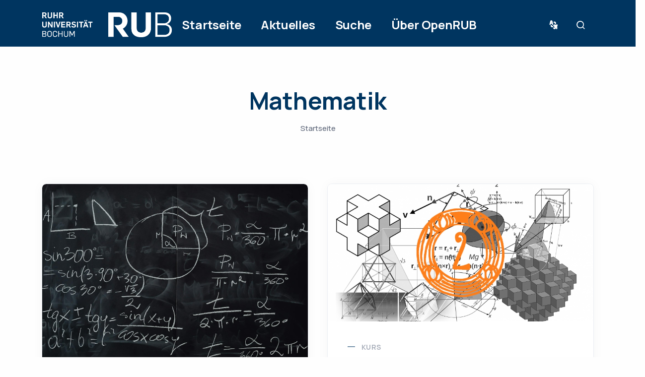

--- FILE ---
content_type: text/html; charset=UTF-8
request_url: https://open.ruhr-uni-bochum.de/index.php/de/taxonomy/term/63
body_size: 6383
content:
<!DOCTYPE html>
<html  lang="de" dir="ltr">
  <head>
    <meta charset="utf-8" />
<script>var _paq = _paq || [];(function(){var u=(("https:" == document.location.protocol) ? "https://zfw-public.rub.de/piwik/" : "http://zfw-public.rub.de/piwik/");_paq.push(["setSiteId", "2"]);_paq.push(["setTrackerUrl", u+"matomo.php"]);_paq.push(["setDoNotTrack", 1]);if (!window.matomo_search_results_active) {_paq.push(["trackPageView"]);}_paq.push(["setIgnoreClasses", ["no-tracking","colorbox"]]);_paq.push(["enableLinkTracking"]);var d=document,g=d.createElement("script"),s=d.getElementsByTagName("script")[0];g.type="text/javascript";g.defer=true;g.async=true;g.src=u+"matomo.js";s.parentNode.insertBefore(g,s);})();</script>
<link rel="canonical" href="https://open.ruhr-uni-bochum.de/index.php/de/taxonomy/term/63" />
<meta name="Generator" content="Drupal 10 (https://www.drupal.org)" />
<meta name="MobileOptimized" content="width" />
<meta name="HandheldFriendly" content="true" />
<meta name="viewport" content="width=device-width, initial-scale=1, shrink-to-fit=no" />
<meta http-equiv="x-ua-compatible" content="ie=edge" />
<link rel="icon" href="/sites/default/files/favicon.ico" type="image/vnd.microsoft.icon" />
<link rel="alternate" hreflang="de" href="https://open.ruhr-uni-bochum.de/index.php/de/taxonomy/term/63" />
<link rel="alternate" hreflang="en" href="https://open.ruhr-uni-bochum.de/index.php/en/taxonomy/term/63" />
<link rel="alternate" type="application/rss+xml" title="Mathematik" href="https://open.ruhr-uni-bochum.de/index.php/de/taxonomy/term/63/feed" />

    <title>Mathematik | OpenRUB</title>
	
    <link rel="stylesheet" media="all" href="/sites/default/files/css/css_-mBxENZyTjAnFmpwYgXlfwqtOmdUOQC_J_PZFhJZS2A.css?delta=0&amp;language=de&amp;theme=sandbox&amp;include=eJx1zFEKwzAMA9ALJc2Rip2YEoijYrvrevuNwWAU9qMPPSEGwsNoX5nMOso2wDSyxzX63FKFSanQHVNm-MK3fc5sQq3aoZycZmM87x_fWinE-hsqWfO__COXh2hhckmPLqeXTy6Kdgx5ARjlSX4" />
<link rel="stylesheet" media="all" href="/sites/default/files/css/css_5emUdNIADi4uwlemJfd48mgGZVWaXUQ4OMROQGAT9zU.css?delta=1&amp;language=de&amp;theme=sandbox&amp;include=eJx1zFEKwzAMA9ALJc2Rip2YEoijYrvrevuNwWAU9qMPPSEGwsNoX5nMOso2wDSyxzX63FKFSanQHVNm-MK3fc5sQq3aoZycZmM87x_fWinE-hsqWfO__COXh2hhckmPLqeXTy6Kdgx5ARjlSX4" />
<link rel="stylesheet" media="print" href="/sites/default/files/css/css_2KtVsXI1B_lCySQD95H5ZvKMOann_LurPEaLh7z6ua4.css?delta=2&amp;language=de&amp;theme=sandbox&amp;include=eJx1zFEKwzAMA9ALJc2Rip2YEoijYrvrevuNwWAU9qMPPSEGwsNoX5nMOso2wDSyxzX63FKFSanQHVNm-MK3fc5sQq3aoZycZmM87x_fWinE-hsqWfO__COXh2hhckmPLqeXTy6Kdgx5ARjlSX4" />
<link rel="stylesheet" media="all" href="/sites/default/files/css/css_4mUSuIGBiFIY-rbX605PEFvZK9NFg2fftKR1UXj6ZFU.css?delta=3&amp;language=de&amp;theme=sandbox&amp;include=eJx1zFEKwzAMA9ALJc2Rip2YEoijYrvrevuNwWAU9qMPPSEGwsNoX5nMOso2wDSyxzX63FKFSanQHVNm-MK3fc5sQq3aoZycZmM87x_fWinE-hsqWfO__COXh2hhckmPLqeXTy6Kdgx5ARjlSX4" />

        

  

  </head>
  <body class="layout-no-sidebars page-taxonomy-term-63 page-vocabulary-tags page-view-taxonomy-term path-not-frontpage path-taxonomy">
    <a id="start"></a>
    
      <div class="dialog-off-canvas-main-canvas" data-off-canvas-main-canvas>
    
<a id="top"></a>

<header class="wrapper">  
        <div class="region region-top-bar">
    <div data-drupal-messages-fallback class="hidden"></div>

  </div>

  
          
    <nav class="navbar navbar-expand-lg center-nav navbar-default">
      <div class="container flex-lg-row flex-nowrap align-items-center">
        <div class="navbar-brand w-100 d-flex">          
	          <div class="region region-branding">
    <div class="site-branding">
      <a href="/de" title="Startseite" rel="home">
      <img class="logo logo-dark" src="/sites/default/files/Logo_RUB_w_rgb.png" alt="Startseite" />
	    <img class="logo logo-light" src="/sites/default/files/Logo_RUB_w_rgb.png" alt="Startseite" />
    </a>
      </div>

  </div>

          <div class="d-lg-none ms-auto">
            <button class="hamburger offcanvas-nav-btn ms-auto"><span></span></button>
          </div>    
        </div>
        <div class="navbar-collapse offcanvas offcanvas-nav offcanvas-start">
          <div class="offcanvas-header d-lg-none">
            <h3 class="text-white fs-30 mb-0">OpenRUB</h3>
            <button type="button" class="btn-close btn-close-white" data-bs-dismiss="offcanvas" aria-label="Close"></button>
          </div>
          <div class="offcanvas-body ms-lg-auto d-flex flex-column h-100">
              <div class="region region-navigation-collapsible">
    <nav role="navigation" aria-labelledby="block-sandbox-topnavigation-menu" id="block-sandbox-topnavigation" class="block block-menu navigation menu--top-navigation">
            
  <h2 class="visually-hidden" id="block-sandbox-topnavigation-menu">Top Navigation</h2>
  

        
              <ul class="navbar-nav">
              
              <li class="nav-item">
		      <a href="/de/startseite" class="nav-link" data-drupal-link-system-path="node/12">Startseite</a>
                    </li>
          
              <li class="nav-item">
		      <a href="/de/aktuelles" class="nav-link" data-drupal-link-system-path="aktuelles">Aktuelles</a>
                    </li>
          
              <li class="nav-item">
		      <a href="/de/suche" class="nav-link" data-drupal-link-system-path="suche">Suche</a>
                    </li>
          
              <li class="nav-item">
		      <a href="/de/ueber-openrub" class="nav-link" data-drupal-link-system-path="node/67">Über OpenRUB</a>
                    </li>
          </ul>
  


  </nav>

  </div>

            <div class="offcanvas-footer d-lg-none">
              
            <div class="clearfix text-formatted field field--name-body field--type-text-with-summary field--label-hidden field--item"><div>
            <img src="/sites/default/files/inline-images/ZfW_Logo-wh-4.png" data-entity-uuid="5c952fce-36d0-4c5d-af26-36c6a21a1612" data-entity-type="file" alt="" width="200" height="74">
            <p>
                <strong>Zentrum für Wissenschaftsdidaktik</strong><br>
                <strong>Ruhr-Universität Bochum</strong><br>
                Universitätsstraße 150<br>
                44801 Bochum<br>
                Gebäude FNO<br>
                <a href="mailto:zfw@rub.de">zfw@rub.de</a><br>
                <strong class="text-light">Ansprechpartner</strong><br>
                <a href="mailto:zfw-webmaster@ruhr-uni-bochum.de">Inhalt und Technik</a>
            </p>
              </div></div>
      
            </div>            
          </div>
        </div>
                <div class="navbar-other w-100 d-flex ms-auto">
            <div class="ms-auto region region-navigation-other">
    <nav role="navigation" aria-labelledby="block-navigationother-menu" id="block-navigationother" class="block block-menu navigation menu--navigation-other">
            
  <h2 class="visually-hidden" id="block-navigationother-menu">Navigation other</h2>
  

        

<ul class="navbar-nav flex-row align-items-center ms-auto"></ul>


							<ul class="navbar-nav flex-row align-items-center ms-auto">

				<li class="nav-item expanded  dropdown has-dropdown">
					<a href="" class="d-none d-md-block nav-link-lang nav-link dropdown-toggle" data-bs-toggle="dropdown">Sprache</a>
					<ul class="dropdown-menu">

						<li class="nav-item">
							<a href="/de" class="dropdown-item">Deutsch</a>
						</li>

						<li class="nav-item">
							<a href="/en" class="dropdown-item">Englisch</a>
						</li>
					</ul>
				</li>
												
												<li class="nav-item">
								<a href="/de/suche" class="d-none d-md-block nav-link-search" data-drupal-link-system-path="suche">Suche</a>
																								</li>
													</ul>
									


  </nav>

  </div>
          
        </div>
                <!--end of row-->
      </div>
      <!--end of container-->
    </nav>
    <!--end bar-->	  	  
    
    <div class="offcanvas offcanvas-top bg-light" id="offcanvas-search" data-bs-scroll="true">
    <div class="container d-flex flex-row py-6">
      <div class="search-form w-100">
        
      </div>
      <button type="button" class="btn-close" data-bs-dismiss="offcanvas" aria-label="Close"></button>
    </div>
  </div>
</header>
<!--end header navbar-->

<section class="wrapper bg-light title-wrapper">
  <div class="container text-center">
    <div class="row">
      <div class="col-md-8 col-lg-7 col-xl-6 mx-auto">
                            <div class="region region-title">
    <div id="block-sandbox-pagetitle" class="block block-core block-page-title-block clearfix">
<div class="block-inner">
  
    

      
  <h1 class="title">Mathematik</h1>


  </div>
</div><div id="block-breadcrumbs" class="block block-system block-system-breadcrumb-block clearfix">
<div class="block-inner">
  
    

      
  <nav role="navigation" aria-label="breadcrumb" style="">
  <ol class="breadcrumb">
            <li class="breadcrumb-item">
        <a href="/index.php/de">Startseite</a>
      </li>
        </ol>
</nav>


  </div>
</div>
  </div>

        	
      </div>
      <!-- /column -->
    </div>
    <!-- /.row -->
  </div>
  <!-- /.container -->
</section>
<!--end title-->

  <div role="main" id="main-container" class="main-container container js-quickedit-main-content">
	
	<div class="row gx-lg-8 gx-xl-12">
            
                  <div class="main-content col order-first col-md-12" id="content" role="main">

                
                
        						
                
                                      
                  
                          <a id="main-content"></a>
            <div id="block-sandbox-mainpagecontent" class="block block-system block-system-main-block clearfix">
<div class="block-inner">
  
    

      <div class="views-element-container"><div class="view view-taxonomy-term view-id-taxonomy_term view-display-id-page_1 js-view-dom-id-53178af738db8de3187bdb8ae9d214d97cdb1b6fc6db6a6bc7c2f3a7679f352b">
  
    
      <div class="view-header">
      <div id="taxonomy-term-63" class="taxonomy-term vocabulary-tags">
  
    
  <div class="content">
    
  </div>
</div>

    </div>
      
      <div class="view-content">
      
<div class="row isotope gx-md-8 gy-8 mb-8">
        <article class="item post col-lg-6 col-12">
      	
<div class="card">
	<figure class="card-img-top overlay overlay-1 hover-scale">
		<a href="/index.php/de/lernangebot/diamint-digitale-anwendungsaufgaben-zur-mathematik-informatik-naturwissenschaften-und">
			<img loading="lazy" src="/sites/default/files/2025-03/pexels-karolina-grabowska-6256066.jpg" width="890" height="460" alt="alt text">
		</a>
		<figcaption>
			<h5 class="from-top mb-0">Anzeigen</h5>
		</figcaption>
	</figure>
	<div class="card-body">
		<div class="post-header">
			<div class="post-category text-line">
				Selbstlernkurs in Moodle
			</div>
			<!-- /.post-category -->
			<h2 class="post-title mt-1 mb-0"><span class="field field--name-title field--type-string field--label-hidden">diAM:INT (digitale Anwendungsaufgaben zur Mathematik in Informatik, Naturwissenschaften und Technik)</span>

			</h2>
		</div>
		<!-- /.post-header -->
		<div class="post-content">
			
            <div class="clearfix text-formatted field field--name-field-anrisstext field--type-text-long field--label-hidden field--item"><p>Dieser unbetreute Kurs bietet digitale Mathematikaufgaben für Informatik, Naturwissenschaften und Technik im Hochschulbereich. Er umfasst grundlegende Themen der linearen Algebra und Analysis, unterteilt in Rechen- und Verständnisaufgaben (STACK) sowie Programmieraufgaben in Python (Jupyter-Notebooks).</p></div>
      
		</div>
		<!-- /.post-content -->
	</div>
	<!--/.card-body -->
	<div class="card-footer">
		<ul class="post-meta d-flex mb-0">
			<li class="post-date">
				<i class="uil uil-calendar-alt"></i>
				<span>03.03.2025 - 11:53</span>
			</li>
			<li class="post-author">
				<i class="uil uil-user"></i>
				<span>
					Prof. Dr. Laura Anderle
				</span>
			</li>
		</ul>
		<!-- /.post-meta -->
	</div>
	<!-- /.card-footer -->
</div>

    </article>
        <article class="item post col-lg-6 col-12">
      	
<div class="card">
	<figure class="card-img-top overlay overlay-1 hover-scale">
		<a href="/index.php/de/lernangebot/lineare-algebra-geometrie-ii-22-ocw">
			<img loading="lazy" src="/sites/default/files/2024-04/mathematics-1453830_1920_2.jpg" width="890" height="460" alt="alt text">
		</a>
		<figcaption>
			<h5 class="from-top mb-0">Anzeigen</h5>
		</figcaption>
	</figure>
	<div class="card-body">
		<div class="post-header">
			<div class="post-category text-line">
				Kurs
			</div>
			<!-- /.post-category -->
			<h2 class="post-title mt-1 mb-0"><span class="field field--name-title field--type-string field--label-hidden">Lineare Algebra &amp; Geometrie II [2/2] (OCW)</span>

			</h2>
		</div>
		<!-- /.post-header -->
		<div class="post-content">
			
            <div class="clearfix text-formatted field field--name-field-anrisstext field--type-text-long field--label-hidden field--item"><p class="text-align-justify">In diesem OCW-Kurs wird die im SoSe 2017 veranstaltete Vorlesung <em>Lineare Algebra und Geometrie II</em> in Struktur, Aufbau und Ablauf dargestellt. Diese Vorlesung ist eine der vier Grundvorlesungen, die für alle Studierenden des Fachs Mathematik im ersten Studienjahr obligatorisch sind.</p></div>
      
		</div>
		<!-- /.post-content -->
	</div>
	<!--/.card-body -->
	<div class="card-footer">
		<ul class="post-meta d-flex mb-0">
			<li class="post-date">
				<i class="uil uil-calendar-alt"></i>
				<span>15.05.2018 - 13:59</span>
			</li>
			<li class="post-author">
				<i class="uil uil-user"></i>
				<span>
					Prof. Dr. Markus Reineke
				</span>
			</li>
		</ul>
		<!-- /.post-meta -->
	</div>
	<!-- /.card-footer -->
</div>

    </article>
        <article class="item post col-lg-6 col-12">
      	
<div class="card">
	<figure class="card-img-top overlay overlay-1 hover-scale">
		<a href="/index.php/de/lernangebot/digstat-digitale-lerneinheiten-der-statistik">
			<img loading="lazy" src="/sites/default/files/2025-01/pexels-fauxels-3183153-3.jpg" width="890" height="460" alt="alt text">
		</a>
		<figcaption>
			<h5 class="from-top mb-0">Anzeigen</h5>
		</figcaption>
	</figure>
	<div class="card-body">
		<div class="post-header">
			<div class="post-category text-line">
				Selbstlernkurs in Moodle
			</div>
			<!-- /.post-category -->
			<h2 class="post-title mt-1 mb-0"><span class="field field--name-title field--type-string field--label-hidden">DigStat - Digitale Lerneinheiten in der Statistik </span>

			</h2>
		</div>
		<!-- /.post-header -->
		<div class="post-content">
			
            <div class="clearfix text-formatted field field--name-field-anrisstext field--type-text-long field--label-hidden field--item"><p>Im Kurs DigStat befinden sich digitale Lerneinheiten zu Themen, die zentrale Bestandteile aller grundlegenden Lehrveranstaltungen zur Statistik bilden. Die Zielgruppe umfasst sowohl Studierende der Mathematik bzw. Statistik als auch der Ingenieur- und Wirtschaftswissenschaften sowie der Pharmazie und Medizin.<br>Die Lerneinheiten bestehen aus strukturiert aufbereiteten Lektionen mit digitalen Aufgaben.<br>&nbsp;</p></div>
      
		</div>
		<!-- /.post-content -->
	</div>
	<!--/.card-body -->
	<div class="card-footer">
		<ul class="post-meta d-flex mb-0">
			<li class="post-date">
				<i class="uil uil-calendar-alt"></i>
				<span>15.01.2025 - 17:29</span>
			</li>
			<li class="post-author">
				<i class="uil uil-user"></i>
				<span>
					Herold Dehling
				</span>
			</li>
		</ul>
		<!-- /.post-meta -->
	</div>
	<!-- /.card-footer -->
</div>

    </article>
        <article class="item post col-lg-6 col-12">
      	
<div class="card">
	<figure class="card-img-top overlay overlay-1 hover-scale">
		<a href="/index.php/de/lernangebot/tutorials-stack">
			<img loading="lazy" src="/sites/default/files/2024-04/OpenRUB%20Bild%20Kallweit.png" width="890" height="460" alt="alt text">
		</a>
		<figcaption>
			<h5 class="from-top mb-0">Anzeigen</h5>
		</figcaption>
	</figure>
	<div class="card-body">
		<div class="post-header">
			<div class="post-category text-line">
				Selbstlernkurs in Moodle
			</div>
			<!-- /.post-category -->
			<h2 class="post-title mt-1 mb-0"><span class="field field--name-title field--type-string field--label-hidden">Tutorials STACK</span>

			</h2>
		</div>
		<!-- /.post-header -->
		<div class="post-content">
			
            <div class="clearfix text-formatted field field--name-field-anrisstext field--type-text-long field--label-hidden field--item"><p>In diesem Kurs können Sie STACK kennen lernen und mithilfe zahlreicher Videotutorials und zugehörigen Beispielaufgaben lernen, selbst Aufgaben zu erstellen.</p></div>
      
		</div>
		<!-- /.post-content -->
	</div>
	<!--/.card-body -->
	<div class="card-footer">
		<ul class="post-meta d-flex mb-0">
			<li class="post-date">
				<i class="uil uil-calendar-alt"></i>
				<span>28.04.2020 - 12:19</span>
			</li>
			<li class="post-author">
				<i class="uil uil-user"></i>
				<span>
					Dr. Michael Kallweit
				</span>
			</li>
		</ul>
		<!-- /.post-meta -->
	</div>
	<!-- /.card-footer -->
</div>

    </article>
        <article class="item post col-lg-6 col-12">
      	
<div class="card">
	<figure class="card-img-top overlay overlay-1 hover-scale">
		<a href="/index.php/de/lernangebot/doors-open-zugang-zur-literaturarbeit">
			<img loading="lazy" src="/sites/default/files/2024-04/Pexels_woman-typing-writing-windows.jpg" width="890" height="460" alt="alt text">
		</a>
		<figcaption>
			<h5 class="from-top mb-0">Anzeigen</h5>
		</figcaption>
	</figure>
	<div class="card-body">
		<div class="post-header">
			<div class="post-category text-line">
				Selbstlernkurs in Moodle
			</div>
			<!-- /.post-category -->
			<h2 class="post-title mt-1 mb-0"><span class="field field--name-title field--type-string field--label-hidden">Doors Open - Zugang zur Literaturarbeit</span>

			</h2>
		</div>
		<!-- /.post-header -->
		<div class="post-content">
			
            <div class="clearfix text-formatted field field--name-field-anrisstext field--type-text-long field--label-hidden field--item"><p class="text-align-justify">In diesem Kurs werden Grundlagen zur Recherche und zum Umgang mit Literatur sowie spezielle Datenbanken (für: Chemie, Biologie, Physik, Mathematik, Geographie) in&nbsp;kurzen Videoanleitungen präsentiert.</p></div>
      
		</div>
		<!-- /.post-content -->
	</div>
	<!--/.card-body -->
	<div class="card-footer">
		<ul class="post-meta d-flex mb-0">
			<li class="post-date">
				<i class="uil uil-calendar-alt"></i>
				<span>15.05.2018 - 13:36</span>
			</li>
			<li class="post-author">
				<i class="uil uil-user"></i>
				<span>
					Prof. Dr. Katrin Sommer
				</span>
			</li>
		</ul>
		<!-- /.post-meta -->
	</div>
	<!-- /.card-footer -->
</div>

    </article>
        <article class="item post col-lg-6 col-12">
      	
<div class="card">
	<figure class="card-img-top overlay overlay-1 hover-scale">
		<a href="/index.php/de/lernangebot/lineare-algebra-geometrie-i-12-ocw">
			<img loading="lazy" src="/sites/default/files/2024-04/mathematics-1453830_1920_1.jpg" width="890" height="460" alt="alt text">
		</a>
		<figcaption>
			<h5 class="from-top mb-0">Anzeigen</h5>
		</figcaption>
	</figure>
	<div class="card-body">
		<div class="post-header">
			<div class="post-category text-line">
				Kurs
			</div>
			<!-- /.post-category -->
			<h2 class="post-title mt-1 mb-0"><span class="field field--name-title field--type-string field--label-hidden">Lineare Algebra &amp; Geometrie I [1/2] (OCW)</span>

			</h2>
		</div>
		<!-- /.post-header -->
		<div class="post-content">
			
            <div class="clearfix text-formatted field field--name-field-anrisstext field--type-text-long field--label-hidden field--item"><p class="text-align-justify">In diesem OCW-Kurs wird die im WiSe 2016/2017 veranstaltete Vorlesung <em>Lineare Algebra und Geometrie I</em> in Struktur, Aufbau und Ablauf dargestellt. Diese Vorlesung ist eine der vier Grundvorlesungen, die für alle Studierenden des Fachs Mathematik im ersten Studienjahr obligatorisch sind.</p></div>
      
		</div>
		<!-- /.post-content -->
	</div>
	<!--/.card-body -->
	<div class="card-footer">
		<ul class="post-meta d-flex mb-0">
			<li class="post-date">
				<i class="uil uil-calendar-alt"></i>
				<span>14.05.2018 - 15:16</span>
			</li>
			<li class="post-author">
				<i class="uil uil-user"></i>
				<span>
					Prof. Dr. Markus Reineke
				</span>
			</li>
		</ul>
		<!-- /.post-meta -->
	</div>
	<!-- /.card-footer -->
</div>

    </article>
        <article class="item post col-lg-6 col-12">
      	
<div class="card">
	<figure class="card-img-top overlay overlay-1 hover-scale">
		<a href="/index.php/de/lernangebot/vorkurs-grundlagen-der-naturwissenschaften">
			<img loading="lazy" src="/sites/default/files/2024-04/biology-blur-blurred-background-954585.jpg" width="890" height="460" alt="alt text">
		</a>
		<figcaption>
			<h5 class="from-top mb-0">Anzeigen</h5>
		</figcaption>
	</figure>
	<div class="card-body">
		<div class="post-header">
			<div class="post-category text-line">
				Selbstlernkurs in Moodle
			</div>
			<!-- /.post-category -->
			<h2 class="post-title mt-1 mb-0"><span class="field field--name-title field--type-string field--label-hidden">Vorkurs - Grundlagen der Naturwissenschaften</span>

			</h2>
		</div>
		<!-- /.post-header -->
		<div class="post-content">
			
            <div class="clearfix text-formatted field field--name-field-anrisstext field--type-text-long field--label-hidden field--item"><p>Sie möchten Ihr Grundwissen in den Fächern Mathematik, Chemie und Physik auffrischen und sich auf die Vorklausur im Studienfach Biologie vorbereiten? Dann sind Sie hier richtig.&nbsp;Die eLearning-Lernmaterialien des Moodle-Kurses resultieren aus dem Präsenzkurs der Summer University.</p></div>
      
		</div>
		<!-- /.post-content -->
	</div>
	<!--/.card-body -->
	<div class="card-footer">
		<ul class="post-meta d-flex mb-0">
			<li class="post-date">
				<i class="uil uil-calendar-alt"></i>
				<span>14.05.2018 - 09:17</span>
			</li>
			<li class="post-author">
				<i class="uil uil-user"></i>
				<span>
					Summer University
				</span>
			</li>
		</ul>
		<!-- /.post-meta -->
	</div>
	<!-- /.card-footer -->
</div>

    </article>
        <article class="item post col-lg-6 col-12">
      	
<div class="card">
	<figure class="card-img-top overlay overlay-1 hover-scale">
		<a href="/index.php/de/lernangebot/mathematerialien-22">
			<img loading="lazy" src="/sites/default/files/2024-04/mathematics-1453828_1920_2.jpg" width="890" height="460" alt="alt text">
		</a>
		<figcaption>
			<h5 class="from-top mb-0">Anzeigen</h5>
		</figcaption>
	</figure>
	<div class="card-body">
		<div class="post-header">
			<div class="post-category text-line">
				Selbstlernkurs in Moodle
			</div>
			<!-- /.post-category -->
			<h2 class="post-title mt-1 mb-0"><span class="field field--name-title field--type-string field--label-hidden">MatheMaterialien [2/2]</span>

			</h2>
		</div>
		<!-- /.post-header -->
		<div class="post-content">
			
            <div class="clearfix text-formatted field field--name-field-anrisstext field--type-text-long field--label-hidden field--item"><p class="text-align-justify">Sie finden hier Skript, Videos, interaktive Applets und kleine Tests zur <em>Vorlesung Mathematik für Maschinenbauer, Bauingenieure und Umwelttechniker 2</em>.</p></div>
      
		</div>
		<!-- /.post-content -->
	</div>
	<!--/.card-body -->
	<div class="card-footer">
		<ul class="post-meta d-flex mb-0">
			<li class="post-date">
				<i class="uil uil-calendar-alt"></i>
				<span>09.05.2018 - 09:54</span>
			</li>
			<li class="post-author">
				<i class="uil uil-user"></i>
				<span>
					Dr. Jörg Härterich
				</span>
			</li>
		</ul>
		<!-- /.post-meta -->
	</div>
	<!-- /.card-footer -->
</div>

    </article>
        <article class="item post col-lg-6 col-12">
      	
<div class="card">
	<figure class="card-img-top overlay overlay-1 hover-scale">
		<a href="/index.php/de/lernangebot/mathematerialien-12">
			<img loading="lazy" src="/sites/default/files/2024-04/mathematics-1453828_1920_1.jpg" width="890" height="460" alt="alt text">
		</a>
		<figcaption>
			<h5 class="from-top mb-0">Anzeigen</h5>
		</figcaption>
	</figure>
	<div class="card-body">
		<div class="post-header">
			<div class="post-category text-line">
				Selbstlernkurs in Moodle
			</div>
			<!-- /.post-category -->
			<h2 class="post-title mt-1 mb-0"><span class="field field--name-title field--type-string field--label-hidden">MatheMaterialien [1/2]</span>

			</h2>
		</div>
		<!-- /.post-header -->
		<div class="post-content">
			
            <div class="clearfix text-formatted field field--name-field-anrisstext field--type-text-long field--label-hidden field--item"><p class="text-align-justify">Sie finden hier Skript, Videos, interaktive Applets und kleine Tests zur <em>Vorlesung Mathematik für Maschinenbauer, Bauingenieure und Umwelttechniker 1</em>.</p></div>
      
		</div>
		<!-- /.post-content -->
	</div>
	<!--/.card-body -->
	<div class="card-footer">
		<ul class="post-meta d-flex mb-0">
			<li class="post-date">
				<i class="uil uil-calendar-alt"></i>
				<span>09.05.2018 - 08:45</span>
			</li>
			<li class="post-author">
				<i class="uil uil-user"></i>
				<span>
					Dr. Jörg Härterich
				</span>
			</li>
		</ul>
		<!-- /.post-meta -->
	</div>
	<!-- /.card-footer -->
</div>

    </article>
  </div>

    </div>
  
              <div class="feed-icons">
      <a href="https://open.ruhr-uni-bochum.de/index.php/de/taxonomy/term/63/feed" class="feed-icon">
  Mathematik abonnieren
</a>

    </div>
  </div>
</div>

  </div>
</div>

              </div>

                </div>
  </div>
<!--end main-->

<footer class="bg-dark">
  <div class="container pt-13 pt-md-15 pb-7">	
  	    <div class="region region-footer">
    		
<div id="block-footerblock2" class="block-content-custom_block block block-block-content block-block-content0f984b0d-6dd8-47fb-a84f-08f9742efde0 wrapper"  
    id=""
    >
          
            <div class="clearfix text-formatted field field--name-body field--type-text-with-summary field--label-hidden field--item"><div class="row gy-6 gy-lg-0"><div class="col-lg-4"><div class="widget"><img src="/sites/default/files/inline-images/ZfW_Logo-wh-4.png" data-entity-uuid="5c952fce-36d0-4c5d-af26-36c6a21a1612" data-entity-type="file" alt width="200" height="74" loading="lazy"><p><strong>Zentrum für Wissenschaftsdidaktik</strong><br><strong>Ruhr-Universität Bochum</strong><br>Universitätsstraße 150<br>44801 Bochum<br>Gebäude FNO<br><a href="mailto:zfw@rub.de">zfw@rub.de</a><br><strong class="text-light">Ansprechpartner</strong><br><a href="mailto:zfw-webmaster@ruhr-uni-bochum.de">Inhalt und Technik</a></p></div></div><div class="col-md-4 col-lg-4"><div class="widget"><h4 class="widget-title mb-3 text-light">OpenRUB</h4><ul class="list-unstyled text-reset mb-0"><li><a href="/ueber-openrub">Über uns</a></li><li><a href="/impressum">Impressum</a></li><li><a href="/datenschutzerklaerung">Datenschutzerklärung</a></li></ul></div></div><div class="col-md-4 col-lg-4"><div class="widget"><h4 class="widget-title mb-3 text-light">Mit uns vernetzen</h4><ul class="list-unstyled text-reset mb-0"><li><a href="https://zfw.rub.de/start/news/">ZfW-News abonnieren</a></li><li><a href="https://www.instagram.com/rub.lernen.schreiben.lehren/">Instagram</a></li></ul></div></div></div><hr></div>
      
      
</div>







  </div>

	  </div>
</footer>
<!--end footer-->



  </div>

    
    
        <div class="progress-wrap">
      <svg class="progress-circle svg-content" width="100%" height="100%" viewBox="-1 -1 102 102">
        <path d="M50,1 a49,49 0 0,1 0,98 a49,49 0 0,1 0,-98" />
      </svg>
    </div>
    <script type="application/json" data-drupal-selector="drupal-settings-json">{"path":{"baseUrl":"\/index.php\/","pathPrefix":"de\/","currentPath":"taxonomy\/term\/63","currentPathIsAdmin":false,"isFront":false,"currentLanguage":"de"},"pluralDelimiter":"\u0003","suppressDeprecationErrors":true,"matomo":{"disableCookies":false,"trackMailto":true},"user":{"uid":0,"permissionsHash":"504b944d9c526da1205ac6427c4cdb541e10ac95f1a967a7de4f1769725ec7b2"}}</script>
<script src="/sites/default/files/js/js_ltLcc9s1nCXm82igARZblUW84j_ww5DuEIJkHVGzMBU.js?scope=footer&amp;delta=0&amp;language=de&amp;theme=sandbox&amp;include=eJxLys8vKS4pSiyIT0osKsrM10_PyU9KzNEtLqnMycxL18lNLMnPzdeHUDrFiXkpSfkVaIoAqeIa-w"></script>

  </body>
</html>
